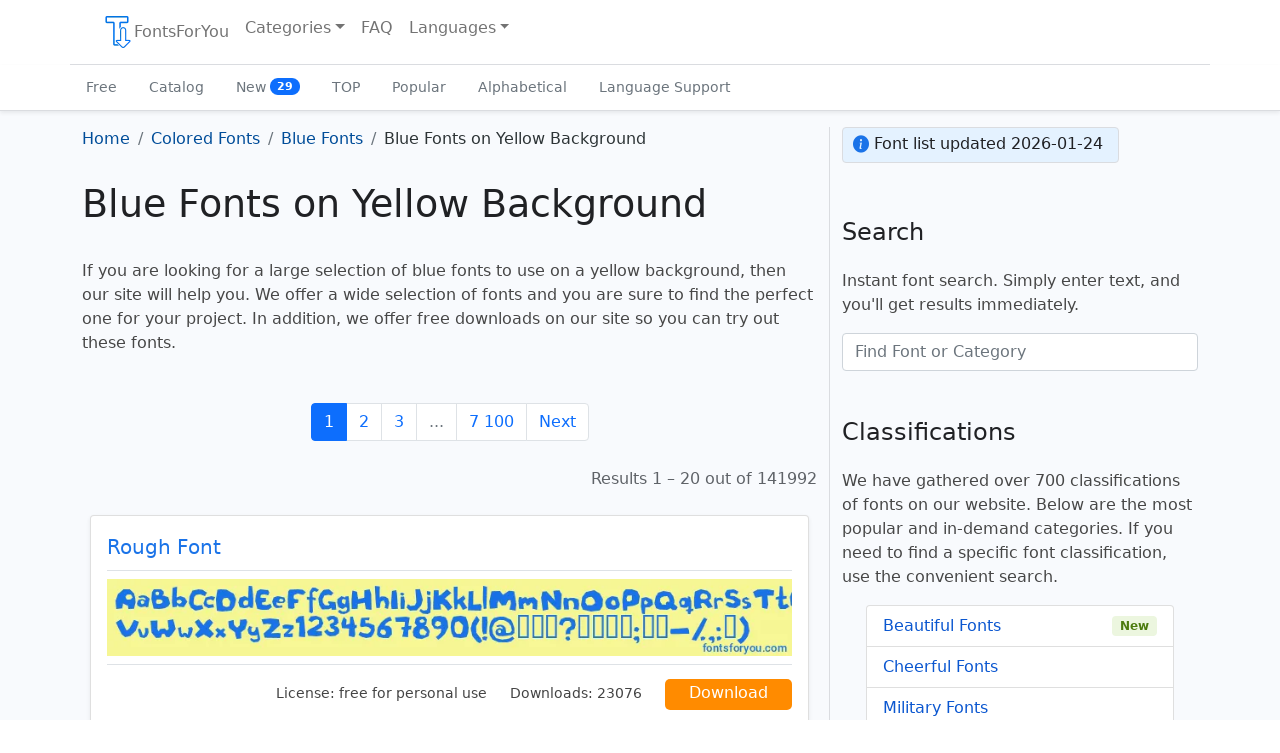

--- FILE ---
content_type: text/html; charset=UTF-8
request_url: https://fontsforyou.com/en/blue-fonts-on-yellow-background
body_size: 7116
content:

<!doctype html>
<html lang="en" dir="ltr">
    <head>
	<meta charset="utf-8">
	<meta name="viewport" content="width=device-width, initial-scale=1">

	<title>Blue Fonts on Yellow Background: Download, Online</title>
	<meta name="description" content="Find the perfect font for your project on the «Blue Fonts on Yellow Background» page from FontsForYou. We offer a wide selection of fonts for web design, graphic design, printing, and other purposes.">
	<meta name="keywords" content="blue fonts on yellow background, download blue fonts on yellow background, online blue fonts on yellow background, website, fontsforyou">

	<link rel="alternate" href="https://fontsforyou.com/en/blue-fonts-on-yellow-background" hreflang="en" />
	<link rel="alternate" href="https://fontsforyou.com/ru/blue-fonts-on-yellow-background" hreflang="ru" />
	<link rel="alternate" href="https://fontsforyou.com/de/blue-fonts-on-yellow-background" hreflang="de" />
	<link rel="alternate" href="https://fontsforyou.com/es/blue-fonts-on-yellow-background" hreflang="es" />
	<link rel="alternate" href="https://fontsforyou.com/fr/blue-fonts-on-yellow-background" hreflang="fr" />
	<link rel="alternate" href="https://fontsforyou.com/ja/blue-fonts-on-yellow-background" hreflang="ja" />
	<link rel="alternate" href="https://fontsforyou.com/pt/blue-fonts-on-yellow-background" hreflang="pt" />
	<link rel="alternate" href="https://fontsforyou.com/pl/blue-fonts-on-yellow-background" hreflang="pl" />
	<link rel="alternate" href="https://fontsforyou.com/fi/blue-fonts-on-yellow-background" hreflang="fi" />
	
	<link rel="canonical" href="https://fontsforyou.com/en/blue-fonts-on-yellow-background">

	<link rel="apple-touch-icon" sizes="180x180" href="https://fontsforyou.com/themes/bootstrap-5-1-0/img/favicons/apple-touch-icon.png">
	<link rel="icon" type="image/png" sizes="32x32" href="https://fontsforyou.com/themes/bootstrap-5-1-0/img/favicons/favicon-32x32.png">
	<link rel="icon" type="image/png" sizes="16x16" href="https://fontsforyou.com/themes/bootstrap-5-1-0/img/favicons/favicon-16x16.png">
	<link rel="manifest" href="https://fontsforyou.com/themes/bootstrap-5-1-0/img/favicons/site.webmanifest">
	<link rel="mask-icon" href="https://fontsforyou.com/themes/bootstrap-5-1-0/img/favicons/safari-pinned-tab.svg" color="#1a73e8">
	<link rel="icon" href="https://fontsforyou.com/themes/bootstrap-5-1-0/img/favicons/favicon.ico">
	<meta name="msapplication-TileColor" content="#ffffff">
	<meta name="theme-color" content="#ffffff">

	<link href="https://fontsforyou.com/themes/bootstrap-5-1-0/css/bootstrap.min.css" rel="stylesheet">
	<link href="https://fontsforyou.com/themes/bootstrap-5-1-0/css/style.css" rel="stylesheet">
	<link href="https://fontsforyou.com/themes/bootstrap-5-1-0/css/bootstrap-icons.css" rel="stylesheet">
	
	<meta property="og:title" content="Blue Fonts on Yellow Background">
	<meta property="og:description" content="Find the perfect font for your project on the «Blue Fonts on Yellow Background» page from FontsForYou. We offer a wide selection of fonts for web design, graphic design, printing, and other purposes.">
	<meta property="og:image" content="https://fontsforyou.com/themes/bootstrap-5-1-0/img/og-background.webp">
	<meta property="og:url" content="https://fontsforyou.com/en/blue-fonts-on-yellow-background">
	<meta property="og:type" content="website">
	<meta property="og:site_name" content="Download Fonts on FontsForYou">
		
	<meta name="google-site-verification" content="NvQOsEuYHVls1igDjLZuZn6vqgEc2KEvdwYZLnMZ7oM" />
	<meta name="yandex-verification" content="8e1ed5925ecf3c9b" />
	<meta name='wmail-verification' content='694ea6469fbaa00fa0051a50317784d6' />
	<meta name="msvalidate.01" content="ECF17FE2E1DF70D668D6791FB33B6F09" />

		    <!-- Google Adsense -->
	    <!--<script async src="https://pagead2.googlesyndication.com/pagead/js/adsbygoogle.js?client=ca-pub-4049460973188280"
     crossorigin="anonymous"></script>-->
            <script async src="https://pagead2.googlesyndication.com/pagead/js/adsbygoogle.js?client=ca-pub-2553597249989995"
     crossorigin="anonymous"></script>
	    </head>
    <body>
	<main>
	    <div class="container-fluid pb-3 px-0">
		<nav class="navbar navbar-expand-lg fixed-top navbar-light bg-light container" aria-label="Main navigation">
		    <div class="container-fluid">
			<button class="navbar-toggler p-1 border-0" type="button" id="navbarSideCollapse" aria-label="Toggle navigation">
			    <span class="navbar-toggler-icon"></span>
			</button>

			<div class="navbar-collapse offcanvas-collapse" id="navbars">
			    <ul class="navbar-nav me-auto mb-2 mb-lg-0">
				<li class="nav-item">
				    <a class="nav-link" href="https://fontsforyou.com"><img width="32" height="32" src="https://fontsforyou.com/themes/bootstrap-5-1-0/img/logo.webp" alt="Website Logo">FontsForYou</a>				</li>
				<li class="nav-item dropdown">
				    <a class="nav-link dropdown-toggle" href="#" id="dropdown" data-bs-toggle="dropdown" aria-expanded="false" title="Choose Font Category">Categories</a>
				    <ul class="dropdown-menu" aria-labelledby="dropdown">
					<li><a class="dropdown-item" href="https://fontsforyou.com/en/beautiful-fonts" title="Beautiful Fonts">Beautiful</a></li><li><a class="dropdown-item" href="https://fontsforyou.com/en/funky-fonts" title="Cheerful Fonts">Cheerful</a></li><li><a class="dropdown-item" href="https://fontsforyou.com/en/military-fonts" title="Military Fonts">Military</a></li><li><a class="dropdown-item" href="https://fontsforyou.com/en/designer-fonts" title="Designer Fonts">Designer</a></li><li><a class="dropdown-item" href="https://fontsforyou.com/en/famous-fonts" title="Famous Fonts">Famous</a></li><li><a class="dropdown-item" href="https://fontsforyou.com/en/cool-fonts" title="Cool Fonts">Cool</a></li><li><a class="dropdown-item" href="https://fontsforyou.com/en/fancy-fonts" title="Unusual Fonts">Unusual</a></li><li><a class="dropdown-item" href="https://fontsforyou.com/en/regular-fonts" title="Regular Fonts">Regular</a></li><li><a class="dropdown-item" href="https://fontsforyou.com/en/basic-fonts" title="Basic Fonts">Basic</a></li><li><a class="dropdown-item" href="https://fontsforyou.com/en/print-fonts" title="Print Fonts">Print</a></li><li><a class="dropdown-item" href="https://fontsforyou.com/en/holiday-fonts" title="Festive Fonts">Festive</a></li><li><a class="dropdown-item" href="https://fontsforyou.com/en/various-fonts" title="Various Fonts">Various</a></li><li><a class="dropdown-item" href="https://fontsforyou.com/en/drawn-fonts" title="Hand-drawn Fonts">Hand-drawn</a></li><li><a class="dropdown-item" href="https://fontsforyou.com/en/handwritten-fonts" title="Handwritten Fonts">Handwritten</a></li><li><a class="dropdown-item" href="https://fontsforyou.com/en/modern-fonts" title="Modern Fonts">Modern</a></li><li><a class="dropdown-item" href="https://fontsforyou.com/en/sports-fonts" title="Sports Fonts">Sports</a></li><li><a class="dropdown-item" href="https://fontsforyou.com/en/old-fonts" title="Old Fonts">Old</a></li><li><a class="dropdown-item" href="https://fontsforyou.com/en/futuristic-fonts" title="Futuristic Fonts">Futuristic</a></li><li><a class="dropdown-item" href="https://fontsforyou.com/en/artistic-fonts" title="Artistic Fonts">Artistic</a></li><li><a class="dropdown-item" href="https://fontsforyou.com/en/digital-fonts" title="Digital Fonts">Digital</a></li><li><a class="dropdown-item" href="https://fontsforyou.com/en/fonts-icons" title="Icon Fonts">Icons</a></li><li><a class="dropdown-item" href="https://fontsforyou.com/en/fonts-for-text" title="Text Fonts">For Text</a></li><li><a class="dropdown-item" href="https://fontsforyou.com/en/fonts-for-phones" title="Fonts for Phones">For Phones</a></li><li><a class="dropdown-item" href="https://fontsforyou.com/en/fonts-for-numbers" title="Fonts for Numbers and Digits">For Numbers and Digits</a></li><li><a class="dropdown-item" href="https://fontsforyou.com/en/fonts-for-programs-applications-os" title="Fonts for Programs, Applications, and Operating Systems">For Programs, Applications, and Operating Systems</a></li><li><a class="dropdown-item" href="https://fontsforyou.com/en/specific-fonts" title="Specific Fonts">Specific</a></li><li><a class="dropdown-item" href="https://fontsforyou.com/en/fonts-by-materials" title="Material Fonts">Material</a></li><li><a class="dropdown-item" href="https://fontsforyou.com/en/fonts-by-shape" title="Font Styles">Styles</a></li><li><a class="dropdown-item" href="https://fontsforyou.com/en/religious-fonts" title="Religious Fonts">Religious</a></li><li><a class="dropdown-item" href="https://fontsforyou.com/en/love-fonts" title="Love Fonts">Love</a></li><li><a class="dropdown-item" href="https://fontsforyou.com/en/national-fonts" title="National Fonts">National</a></li><li><a class="dropdown-item" href="https://fontsforyou.com/en/colored-fonts" title="Colored Fonts">Colored</a></li>				    </ul>
				</li>
				<li class="nav-item">
				    <a class="nav-link" href="https://fontsforyou.com/en/faq">FAQ</a>				</li>
				    				<li class="nav-item dropdown">
    				    <a class="nav-link dropdown-toggle" href="#" id="dropdown-languages" data-bs-toggle="dropdown" aria-expanded="false" title="Choose Website Language Version">Languages</a>
    				    <ul class="dropdown-menu" aria-labelledby="dropdown-languages">
					    <li><span class="dropdown-item active">English</span></li><li><a class="dropdown-item" href="https://fontsforyou.com/ru/blue-fonts-on-yellow-background" title="Русский">Русский</a></li><li><a class="dropdown-item" href="https://fontsforyou.com/de/blue-fonts-on-yellow-background" title="Deutsche">Deutsche</a></li><li><a class="dropdown-item" href="https://fontsforyou.com/es/blue-fonts-on-yellow-background" title="Español">Español</a></li><li><a class="dropdown-item" href="https://fontsforyou.com/fr/blue-fonts-on-yellow-background" title="Français">Français</a></li><li><a class="dropdown-item" href="https://fontsforyou.com/ja/blue-fonts-on-yellow-background" title="日本人">日本人</a></li><li><a class="dropdown-item" href="https://fontsforyou.com/pt/blue-fonts-on-yellow-background" title="Português">Português</a></li><li><a class="dropdown-item" href="https://fontsforyou.com/pl/blue-fonts-on-yellow-background" title="Polskie">Polskie</a></li><li><a class="dropdown-item" href="https://fontsforyou.com/fi/blue-fonts-on-yellow-background" title="Suomi">Suomi</a></li>    				    </ul>
    				</li>
				 			    </ul>
			</div>
		    </div>
		</nav>

		<div class="nav-scroller bg-light shadow-sm">
		    <nav class="nav container" aria-label="Secondary navigation">
			<a class="nav-link" aria-current="page" href="https://fontsforyou.com/en/free-fonts" title="Free Fonts">Free</a>
			<a class="nav-link" href="https://fontsforyou.com/en/fonts" title="Font Catalog">Catalog</a>
			<a class="nav-link" href="https://fontsforyou.com/en/new-fonts" title="New Fonts">New			    <span class="badge text-bg-light bg-primary rounded-pill align-text-bottom">29</span>
			</a>
			<a class="nav-link" href="https://fontsforyou.com/en/top-fonts" title="TOP Fonts">TOP</a>
			<a class="nav-link" href="https://fontsforyou.com/en/popular-fonts" title="Popular Fonts">Popular</a>
			<a class="nav-link" href="https://fontsforyou.com/en/fonts-in-alphabetical-order" title="Fonts in Alphabetical Order">Alphabetical</a>
			<a class="nav-link" href="https://fontsforyou.com/en/fonts-for-different-languages" title="Fonts with Language Support">Language Support</a>
		    </nav>
		</div>	
	    </div><div class="container category">
    <div class="row">
	<div class="col-lg-8">
	    <nav aria-label="breadcrumb"><ol class="breadcrumb" itemscope itemtype="https://schema.org/BreadcrumbList"><li class="breadcrumb-item" itemprop="itemListElement" itemscope itemtype="https://schema.org/ListItem"><a href="https://fontsforyou.com" title="Go to homepage" itemprop="item"><span itemprop="name">Home</span><meta itemprop="position" content="0"></a></li><li class="breadcrumb-item" itemprop="itemListElement" itemscope itemtype="https://schema.org/ListItem"><a href="https://fontsforyou.com/en/colored-fonts" title="Colored Fonts" itemprop="item"><span itemprop="name">Colored Fonts</span><meta itemprop="position" content="1"></a></li><li class="breadcrumb-item" itemprop="itemListElement" itemscope itemtype="https://schema.org/ListItem"><a href="https://fontsforyou.com/en/colored-fonts/blue-fonts" title="Blue Fonts" itemprop="item"><span itemprop="name">Blue Fonts</span><meta itemprop="position" content="2"></a></li><li class="breadcrumb-item active" aria-current="page">Blue Fonts on Yellow Background</li></ol></nav><h1>Blue Fonts on Yellow Background</h1><p>If you are looking for a large selection of blue fonts to use on a yellow background, then our site will help you. We offer a wide selection of fonts and you are sure to find the perfect one for your project. In addition, we offer free downloads on our site so you can try out these fonts.</p><div class="col ads"></div><nav aria-label="..."><ul class="pagination justify-content-md-center mt-5"><li class="page-item active" aria-current="page"><span class="page-link">1</span></li><li class="page-item"><a class="page-link" href="https://fontsforyou.com/en/blue-fonts-on-yellow-background/page-2" title="Go to page 2">2</a></li><li class="page-item"><a class="page-link" href="https://fontsforyou.com/en/blue-fonts-on-yellow-background/page-3" title="Go to page 3">3</a></li><li class="page-item disabled"><span class="page-link">...</span></li><li class="page-item"><a class="page-link" href="https://fontsforyou.com/en/blue-fonts-on-yellow-background/page-7100" title="Go to page 7 100">7 100</a></li><li class="page-item"><a class="page-link" href="https://fontsforyou.com/en/blue-fonts-on-yellow-background/page-2" title="Go to next page">Next</a></li></ul></nav><div class="showing-results">Results 1 – 20 out of 141992</div><div class="my-4 p-3 mx-2 rounded shadow-sm text-start card2"><p class="pb-2 mb-0 border-bottom"><a class="pb-2 fs-5 mb-0" href="https://fontsforyou.com/en/fonts/3010-rough.font" title="More about Rough Font">Rough Font</a></p><div class="d-flex text-body-secondary pt-2 border-bottom pb-2"><a href="https://fontsforyou.com/en/fonts/3010-rough.font" title="More about Rough Font"><img class="img-fluid" width="821" height="87" loading="lazy" src="https://fontsforyou.com/images/3010-rough-font-image-desktop-colors-blue-yellow-text-alphabet.webp" alt="Rough Font – Blue Fonts on Yellow Background" title="More about Rough Font"></a></div><div class="d-block text-end mt-2"><ul class="list-inline mb-0"><li class="list-inline-item my-2"><span>License:</span> free for personal use</small></li><li class="list-inline-item my-2"><span>Downloads:</span> 23076</li><li class="list-inline-item my-2"><a class="ml-4 px-4 pt-1 pb-2 button-download" href="https://fontsforyou.com/downloads/3010-rough" class="btn btn-sm download" title="Download Rough Font">Download</a></li></ul></div></div><div class="my-4 p-3 mx-2 rounded shadow-sm text-start card2"><p class="pb-2 mb-0 border-bottom"><a class="pb-2 fs-5 mb-0" href="https://fontsforyou.com/en/fonts/32440-mindlessbruteposter.font" title="More about Mindlessbruteposter Font">Mindlessbruteposter Font</a></p><div class="d-flex text-body-secondary pt-2 border-bottom pb-2"><a href="https://fontsforyou.com/en/fonts/32440-mindlessbruteposter.font" title="More about Mindlessbruteposter Font"><img class="img-fluid" width="821" height="87" loading="lazy" src="https://fontsforyou.com/images/32440-mindlessbruteposter-font-image-desktop-colors-blue-yellow-text-alphabet.webp" alt="Mindlessbruteposter Font – Blue Fonts on Yellow Background" title="More about Mindlessbruteposter Font"></a></div><div class="d-block text-end mt-2"><ul class="list-inline mb-0"><li class="list-inline-item my-2"><span>License:</span> free for personal use</small></li><li class="list-inline-item my-2"><span>Downloads:</span> 4252</li><li class="list-inline-item my-2"><a class="ml-4 px-4 pt-1 pb-2 button-download" href="https://fontsforyou.com/downloads/32440-mindlessbruteposter" class="btn btn-sm download" title="Download Mindlessbruteposter Font">Download</a></li></ul></div></div><div class="my-4 p-3 mx-2 rounded shadow-sm text-start card2"><p class="pb-2 mb-0 border-bottom"><a class="pb-2 fs-5 mb-0" href="https://fontsforyou.com/en/fonts/135172-my-yellow-car--.font" title="More about My Yellow Car   Font">My Yellow Car   Font</a></p><div class="d-flex text-body-secondary pt-2 border-bottom pb-2"><a href="https://fontsforyou.com/en/fonts/135172-my-yellow-car--.font" title="More about My Yellow Car   Font"><img class="img-fluid" width="821" height="87" loading="lazy" src="https://fontsforyou.com/images/135172-my-yellow-car---font-image-desktop-colors-blue-yellow-text-alphabet.webp" alt="My Yellow Car   Font – Blue Fonts on Yellow Background" title="More about My Yellow Car   Font"></a></div><div class="d-block text-end mt-2"><ul class="list-inline mb-0"><li class="list-inline-item my-2"><span>License:</span> free for personal use</small></li><li class="list-inline-item my-2"><span>Downloads:</span> 49693</li><li class="list-inline-item my-2"><a class="ml-4 px-4 pt-1 pb-2 button-download" href="https://fontsforyou.com/downloads/135172-my-yellow-car--" class="btn btn-sm download" title="Download My Yellow Car   Font">Download</a></li></ul></div></div><div class="my-4 p-3 mx-2 rounded shadow-sm text-start card2"><p class="pb-2 mb-0 border-bottom"><a class="pb-2 fs-5 mb-0" href="https://fontsforyou.com/en/fonts/119915-ariana-violeta.font" title="More about Ariana Violeta Font">Ariana Violeta Font</a></p><div class="d-flex text-body-secondary pt-2 border-bottom pb-2"><a href="https://fontsforyou.com/en/fonts/119915-ariana-violeta.font" title="More about Ariana Violeta Font"><img class="img-fluid" width="821" height="87" loading="lazy" src="https://fontsforyou.com/images/119915-ariana-violeta-font-image-desktop-colors-blue-yellow-text-alphabet.webp" alt="Ariana Violeta Font – Blue Fonts on Yellow Background" title="More about Ariana Violeta Font"></a></div><div class="d-block text-end mt-2"><ul class="list-inline mb-0"><li class="list-inline-item my-2"><span>License:</span> free for personal use</small></li><li class="list-inline-item my-2"><span>Downloads:</span> 18970</li><li class="list-inline-item my-2"><a class="ml-4 px-4 pt-1 pb-2 button-download" href="https://fontsforyou.com/downloads/119915-ariana-violeta" class="btn btn-sm download" title="Download Ariana Violeta Font">Download</a></li></ul></div></div><div class="my-4 p-3 mx-2 rounded shadow-sm text-start card2"><p class="pb-2 mb-0 border-bottom"><a class="pb-2 fs-5 mb-0" href="https://fontsforyou.com/en/fonts/96670-genotyrh.font" title="More about Genotyrh Font">Genotyrh Font</a></p><div class="d-flex text-body-secondary pt-2 border-bottom pb-2"><a href="https://fontsforyou.com/en/fonts/96670-genotyrh.font" title="More about Genotyrh Font"><img class="img-fluid" width="821" height="87" loading="lazy" src="https://fontsforyou.com/images/96670-genotyrh-font-image-desktop-colors-blue-yellow-text-alphabet.webp" alt="Genotyrh Font – Blue Fonts on Yellow Background" title="More about Genotyrh Font"></a></div><div class="d-block text-end mt-2"><ul class="list-inline mb-0"><li class="list-inline-item my-2"><span>License:</span> free for personal use</small></li><li class="list-inline-item my-2"><span>Downloads:</span> 14545</li><li class="list-inline-item my-2"><a class="ml-4 px-4 pt-1 pb-2 button-download" href="https://fontsforyou.com/downloads/96670-genotyrh" class="btn btn-sm download" title="Download Genotyrh Font">Download</a></li></ul></div></div><div class="my-4 p-3 mx-2 rounded shadow-sm text-start card2"><p class="pb-2 mb-0 border-bottom"><a class="pb-2 fs-5 mb-0" href="https://fontsforyou.com/en/fonts/107505-stanberry.font" title="More about Stanberry Font">Stanberry Font</a></p><div class="d-flex text-body-secondary pt-2 border-bottom pb-2"><a href="https://fontsforyou.com/en/fonts/107505-stanberry.font" title="More about Stanberry Font"><img class="img-fluid" width="821" height="87" loading="lazy" src="https://fontsforyou.com/images/107505-stanberry-font-image-desktop-colors-blue-yellow-text-alphabet.webp" alt="Stanberry Font – Blue Fonts on Yellow Background" title="More about Stanberry Font"></a></div><div class="d-block text-end mt-2"><ul class="list-inline mb-0"><li class="list-inline-item my-2"><span>License:</span> free for personal use</small></li><li class="list-inline-item my-2"><span>Downloads:</span> 5485</li><li class="list-inline-item my-2"><a class="ml-4 px-4 pt-1 pb-2 button-download" href="https://fontsforyou.com/downloads/107505-stanberry" class="btn btn-sm download" title="Download Stanberry Font">Download</a></li></ul></div></div><div class="my-4 p-3 mx-2 rounded shadow-sm text-start card2"><p class="pb-2 mb-0 border-bottom"><a class="pb-2 fs-5 mb-0" href="https://fontsforyou.com/en/fonts/43007-eanbwrp36xtt.font" title="More about Eanbwrp36xtt Font">Eanbwrp36xtt Font</a></p><div class="d-flex text-body-secondary pt-2 border-bottom pb-2"><a href="https://fontsforyou.com/en/fonts/43007-eanbwrp36xtt.font" title="More about Eanbwrp36xtt Font"><img class="img-fluid" width="821" height="87" loading="lazy" src="https://fontsforyou.com/images/43007-eanbwrp36xtt-font-image-desktop-colors-blue-yellow-text-alphabet.webp" alt="Eanbwrp36xtt Font – Blue Fonts on Yellow Background" title="More about Eanbwrp36xtt Font"></a></div><div class="d-block text-end mt-2"><ul class="list-inline mb-0"><li class="list-inline-item my-2"><span>License:</span> free for personal use</small></li><li class="list-inline-item my-2"><span>Downloads:</span> 24777</li><li class="list-inline-item my-2"><a class="ml-4 px-4 pt-1 pb-2 button-download" href="https://fontsforyou.com/downloads/43007-eanbwrp36xtt" class="btn btn-sm download" title="Download Eanbwrp36xtt Font">Download</a></li></ul></div></div><div class="my-4 p-3 mx-2 rounded shadow-sm text-start card2"><p class="pb-2 mb-0 border-bottom"><a class="pb-2 fs-5 mb-0" href="https://fontsforyou.com/en/fonts/86321-vtksreversooptionb.font" title="More about VtksReversoOptionB Font">VtksReversoOptionB Font</a></p><div class="d-flex text-body-secondary pt-2 border-bottom pb-2"><a href="https://fontsforyou.com/en/fonts/86321-vtksreversooptionb.font" title="More about VtksReversoOptionB Font"><img class="img-fluid" width="821" height="87" loading="lazy" src="https://fontsforyou.com/images/86321-vtksreversooptionb-font-image-desktop-colors-blue-yellow-text-alphabet.webp" alt="VtksReversoOptionB Font – Blue Fonts on Yellow Background" title="More about VtksReversoOptionB Font"></a></div><div class="d-block text-end mt-2"><ul class="list-inline mb-0"><li class="list-inline-item my-2"><span>License:</span> free for personal use</small></li><li class="list-inline-item my-2"><span>Downloads:</span> 15357</li><li class="list-inline-item my-2"><a class="ml-4 px-4 pt-1 pb-2 button-download" href="https://fontsforyou.com/downloads/86321-vtksreversooptionb" class="btn btn-sm download" title="Download VtksReversoOptionB Font">Download</a></li></ul></div></div><div class="my-4 p-3 mx-2 rounded shadow-sm text-start card2"><p class="pb-2 mb-0 border-bottom"><a class="pb-2 fs-5 mb-0" href="https://fontsforyou.com/en/fonts/10925-lietzblockdemo.font" title="More about Lietzblockdemo Font">Lietzblockdemo Font</a></p><div class="d-flex text-body-secondary pt-2 border-bottom pb-2"><a href="https://fontsforyou.com/en/fonts/10925-lietzblockdemo.font" title="More about Lietzblockdemo Font"><img class="img-fluid" width="821" height="87" loading="lazy" src="https://fontsforyou.com/images/10925-lietzblockdemo-font-image-desktop-colors-blue-yellow-text-alphabet.webp" alt="Lietzblockdemo Font – Blue Fonts on Yellow Background" title="More about Lietzblockdemo Font"></a></div><div class="d-block text-end mt-2"><ul class="list-inline mb-0"><li class="list-inline-item my-2"><span>License:</span> free for personal use</small></li><li class="list-inline-item my-2"><span>Downloads:</span> 382</li><li class="list-inline-item my-2"><a class="ml-4 px-4 pt-1 pb-2 button-download" href="https://fontsforyou.com/downloads/10925-lietzblockdemo" class="btn btn-sm download" title="Download Lietzblockdemo Font">Download</a></li></ul></div></div><div class="my-4 p-3 mx-2 rounded shadow-sm text-start card2"><p class="pb-2 mb-0 border-bottom"><a class="pb-2 fs-5 mb-0" href="https://fontsforyou.com/en/fonts/48891-dabomb.font" title="More about Dabomb Font">Dabomb Font</a></p><div class="d-flex text-body-secondary pt-2 border-bottom pb-2"><a href="https://fontsforyou.com/en/fonts/48891-dabomb.font" title="More about Dabomb Font"><img class="img-fluid" width="821" height="87" loading="lazy" src="https://fontsforyou.com/images/48891-dabomb-font-image-desktop-colors-blue-yellow-text-alphabet.webp" alt="Dabomb Font – Blue Fonts on Yellow Background" title="More about Dabomb Font"></a></div><div class="d-block text-end mt-2"><ul class="list-inline mb-0"><li class="list-inline-item my-2"><span>License:</span> free for personal use</small></li><li class="list-inline-item my-2"><span>Downloads:</span> 11972</li><li class="list-inline-item my-2"><a class="ml-4 px-4 pt-1 pb-2 button-download" href="https://fontsforyou.com/downloads/48891-dabomb" class="btn btn-sm download" title="Download Dabomb Font">Download</a></li></ul></div></div><div class="my-4 p-3 mx-2 rounded shadow-sm text-start card2"><p class="pb-2 mb-0 border-bottom"><a class="pb-2 fs-5 mb-0" href="https://fontsforyou.com/en/fonts/89731-wcsoldoutbbta.font" title="More about WcSoldOutBBta Font">WcSoldOutBBta Font</a></p><div class="d-flex text-body-secondary pt-2 border-bottom pb-2"><a href="https://fontsforyou.com/en/fonts/89731-wcsoldoutbbta.font" title="More about WcSoldOutBBta Font"><img class="img-fluid" width="821" height="87" loading="lazy" src="https://fontsforyou.com/images/89731-wcsoldoutbbta-font-image-desktop-colors-blue-yellow-text-alphabet.webp" alt="WcSoldOutBBta Font – Blue Fonts on Yellow Background" title="More about WcSoldOutBBta Font"></a></div><div class="d-block text-end mt-2"><ul class="list-inline mb-0"><li class="list-inline-item my-2"><span>License:</span> free for personal use</small></li><li class="list-inline-item my-2"><span>Downloads:</span> 5251</li><li class="list-inline-item my-2"><a class="ml-4 px-4 pt-1 pb-2 button-download" href="https://fontsforyou.com/downloads/89731-wcsoldoutbbta" class="btn btn-sm download" title="Download WcSoldOutBBta Font">Download</a></li></ul></div></div><div class="my-4 p-3 mx-2 rounded shadow-sm text-start card2"><p class="pb-2 mb-0 border-bottom"><a class="pb-2 fs-5 mb-0" href="https://fontsforyou.com/en/fonts/50197-kshand.font" title="More about KsHand Font">KsHand Font</a></p><div class="d-flex text-body-secondary pt-2 border-bottom pb-2"><a href="https://fontsforyou.com/en/fonts/50197-kshand.font" title="More about KsHand Font"><img class="img-fluid" width="821" height="87" loading="lazy" src="https://fontsforyou.com/images/50197-kshand-font-image-desktop-colors-blue-yellow-text-alphabet.webp" alt="KsHand Font – Blue Fonts on Yellow Background" title="More about KsHand Font"></a></div><div class="d-block text-end mt-2"><ul class="list-inline mb-0"><li class="list-inline-item my-2"><span>License:</span> free for personal use</small></li><li class="list-inline-item my-2"><span>Downloads:</span> 41192</li><li class="list-inline-item my-2"><a class="ml-4 px-4 pt-1 pb-2 button-download" href="https://fontsforyou.com/downloads/50197-kshand" class="btn btn-sm download" title="Download KsHand Font">Download</a></li></ul></div></div><div class="my-4 p-3 mx-2 rounded shadow-sm text-start card2"><p class="pb-2 mb-0 border-bottom"><a class="pb-2 fs-5 mb-0" href="https://fontsforyou.com/en/fonts/55961-sketch.font" title="More about Sketch Font">Sketch Font</a></p><div class="d-flex text-body-secondary pt-2 border-bottom pb-2"><a href="https://fontsforyou.com/en/fonts/55961-sketch.font" title="More about Sketch Font"><img class="img-fluid" width="821" height="87" loading="lazy" src="https://fontsforyou.com/images/55961-sketch-font-image-desktop-colors-blue-yellow-text-alphabet.webp" alt="Sketch Font – Blue Fonts on Yellow Background" title="More about Sketch Font"></a></div><div class="d-block text-end mt-2"><ul class="list-inline mb-0"><li class="list-inline-item my-2"><span>License:</span> free for personal use</small></li><li class="list-inline-item my-2"><span>Downloads:</span> 12459</li><li class="list-inline-item my-2"><a class="ml-4 px-4 pt-1 pb-2 button-download" href="https://fontsforyou.com/downloads/55961-sketch" class="btn btn-sm download" title="Download Sketch Font">Download</a></li></ul></div></div><div class="my-4 p-3 mx-2 rounded shadow-sm text-start card2"><p class="pb-2 mb-0 border-bottom"><a class="pb-2 fs-5 mb-0" href="https://fontsforyou.com/en/fonts/118029-vtksurbantimesuper3d.font" title="More about VtksUrbanTimeSuper3D Font">VtksUrbanTimeSuper3D Font</a></p><div class="d-flex text-body-secondary pt-2 border-bottom pb-2"><a href="https://fontsforyou.com/en/fonts/118029-vtksurbantimesuper3d.font" title="More about VtksUrbanTimeSuper3D Font"><img class="img-fluid" width="821" height="87" loading="lazy" src="https://fontsforyou.com/images/118029-vtksurbantimesuper3d-font-image-desktop-colors-blue-yellow-text-alphabet.webp" alt="VtksUrbanTimeSuper3D Font – Blue Fonts on Yellow Background" title="More about VtksUrbanTimeSuper3D Font"></a></div><div class="d-block text-end mt-2"><ul class="list-inline mb-0"><li class="list-inline-item my-2"><span>License:</span> free for personal use</small></li><li class="list-inline-item my-2"><span>Downloads:</span> 29510</li><li class="list-inline-item my-2"><a class="ml-4 px-4 pt-1 pb-2 button-download" href="https://fontsforyou.com/downloads/118029-vtksurbantimesuper3d" class="btn btn-sm download" title="Download VtksUrbanTimeSuper3D Font">Download</a></li></ul></div></div><div class="my-4 p-3 mx-2 rounded shadow-sm text-start card2"><p class="pb-2 mb-0 border-bottom"><a class="pb-2 fs-5 mb-0" href="https://fontsforyou.com/en/fonts/84572-mufferawrgbolditalic.font" title="More about MufferawrgBolditalic Font">MufferawrgBolditalic Font</a></p><div class="d-flex text-body-secondary pt-2 border-bottom pb-2"><a href="https://fontsforyou.com/en/fonts/84572-mufferawrgbolditalic.font" title="More about MufferawrgBolditalic Font"><img class="img-fluid" width="821" height="87" loading="lazy" src="https://fontsforyou.com/images/84572-mufferawrgbolditalic-font-image-desktop-colors-blue-yellow-text-alphabet.webp" alt="MufferawrgBolditalic Font – Blue Fonts on Yellow Background" title="More about MufferawrgBolditalic Font"></a></div><div class="d-block text-end mt-2"><ul class="list-inline mb-0"><li class="list-inline-item my-2"><span>License:</span> free for personal use</small></li><li class="list-inline-item my-2"><span>Downloads:</span> 1062</li><li class="list-inline-item my-2"><a class="ml-4 px-4 pt-1 pb-2 button-download" href="https://fontsforyou.com/downloads/84572-mufferawrgbolditalic" class="btn btn-sm download" title="Download MufferawrgBolditalic Font">Download</a></li></ul></div></div><div class="my-4 p-3 mx-2 rounded shadow-sm text-start card2"><p class="pb-2 mb-0 border-bottom"><a class="pb-2 fs-5 mb-0" href="https://fontsforyou.com/en/fonts/48095-dklarkstongues.font" title="More about DkLarksTongues Font">DkLarksTongues Font</a></p><div class="d-flex text-body-secondary pt-2 border-bottom pb-2"><a href="https://fontsforyou.com/en/fonts/48095-dklarkstongues.font" title="More about DkLarksTongues Font"><img class="img-fluid" width="821" height="87" loading="lazy" src="https://fontsforyou.com/images/48095-dklarkstongues-font-image-desktop-colors-blue-yellow-text-alphabet.webp" alt="DkLarksTongues Font – Blue Fonts on Yellow Background" title="More about DkLarksTongues Font"></a></div><div class="d-block text-end mt-2"><ul class="list-inline mb-0"><li class="list-inline-item my-2"><span>License:</span> free for personal use</small></li><li class="list-inline-item my-2"><span>Downloads:</span> 46392</li><li class="list-inline-item my-2"><a class="ml-4 px-4 pt-1 pb-2 button-download" href="https://fontsforyou.com/downloads/48095-dklarkstongues" class="btn btn-sm download" title="Download DkLarksTongues Font">Download</a></li></ul></div></div><div class="my-4 p-3 mx-2 rounded shadow-sm text-start card2"><p class="pb-2 mb-0 border-bottom"><a class="pb-2 fs-5 mb-0" href="https://fontsforyou.com/en/fonts/106951-worldnet.font" title="More about Worldnet Font">Worldnet Font</a></p><div class="d-flex text-body-secondary pt-2 border-bottom pb-2"><a href="https://fontsforyou.com/en/fonts/106951-worldnet.font" title="More about Worldnet Font"><img class="img-fluid" width="821" height="87" loading="lazy" src="https://fontsforyou.com/images/106951-worldnet-font-image-desktop-colors-blue-yellow-text-alphabet.webp" alt="Worldnet Font – Blue Fonts on Yellow Background" title="More about Worldnet Font"></a></div><div class="d-block text-end mt-2"><ul class="list-inline mb-0"><li class="list-inline-item my-2"><span>License:</span> free for personal use</small></li><li class="list-inline-item my-2"><span>Downloads:</span> 1367</li><li class="list-inline-item my-2"><a class="ml-4 px-4 pt-1 pb-2 button-download" href="https://fontsforyou.com/downloads/106951-worldnet" class="btn btn-sm download" title="Download Worldnet Font">Download</a></li></ul></div></div><div class="my-4 p-3 mx-2 rounded shadow-sm text-start card2"><p class="pb-2 mb-0 border-bottom"><a class="pb-2 fs-5 mb-0" href="https://fontsforyou.com/en/fonts/138274-realpolitik3dital.font" title="More about realpolitik3dital Font">realpolitik3dital Font</a></p><div class="d-flex text-body-secondary pt-2 border-bottom pb-2"><a href="https://fontsforyou.com/en/fonts/138274-realpolitik3dital.font" title="More about realpolitik3dital Font"><img class="img-fluid" width="821" height="87" loading="lazy" src="https://fontsforyou.com/images/138274-realpolitik3dital-font-image-desktop-colors-blue-yellow-text-alphabet.webp" alt="realpolitik3dital Font – Blue Fonts on Yellow Background" title="More about realpolitik3dital Font"></a></div><div class="d-block text-end mt-2"><ul class="list-inline mb-0"><li class="list-inline-item my-2"><span>License:</span> free for personal use</small></li><li class="list-inline-item my-2"><span>Downloads:</span> 9038</li><li class="list-inline-item my-2"><a class="ml-4 px-4 pt-1 pb-2 button-download" href="https://fontsforyou.com/downloads/138274-realpolitik3dital" class="btn btn-sm download" title="Download realpolitik3dital Font">Download</a></li></ul></div></div><div class="my-4 p-3 mx-2 rounded shadow-sm text-start card2"><p class="pb-2 mb-0 border-bottom"><a class="pb-2 fs-5 mb-0" href="https://fontsforyou.com/en/fonts/14458-thisismytown2.font" title="More about ThisIsMyTown2 Font">ThisIsMyTown2 Font</a></p><div class="d-flex text-body-secondary pt-2 border-bottom pb-2"><a href="https://fontsforyou.com/en/fonts/14458-thisismytown2.font" title="More about ThisIsMyTown2 Font"><img class="img-fluid" width="821" height="87" loading="lazy" src="https://fontsforyou.com/images/14458-thisismytown2-font-image-desktop-colors-blue-yellow-text-alphabet.webp" alt="ThisIsMyTown2 Font – Blue Fonts on Yellow Background" title="More about ThisIsMyTown2 Font"></a></div><div class="d-block text-end mt-2"><ul class="list-inline mb-0"><li class="list-inline-item my-2"><span>License:</span> free for personal use</small></li><li class="list-inline-item my-2"><span>Downloads:</span> 5562</li><li class="list-inline-item my-2"><a class="ml-4 px-4 pt-1 pb-2 button-download" href="https://fontsforyou.com/downloads/14458-thisismytown2" class="btn btn-sm download" title="Download ThisIsMyTown2 Font">Download</a></li></ul></div></div><div class="my-4 p-3 mx-2 rounded shadow-sm text-start card2"><p class="pb-2 mb-0 border-bottom"><a class="pb-2 fs-5 mb-0" href="https://fontsforyou.com/en/fonts/4868-tahomabold.font" title="More about TahomaBold Font">TahomaBold Font</a></p><div class="d-flex text-body-secondary pt-2 border-bottom pb-2"><a href="https://fontsforyou.com/en/fonts/4868-tahomabold.font" title="More about TahomaBold Font"><img class="img-fluid" width="821" height="87" loading="lazy" src="https://fontsforyou.com/images/4868-tahomabold-font-image-desktop-colors-blue-yellow-text-alphabet.webp" alt="TahomaBold Font – Blue Fonts on Yellow Background" title="More about TahomaBold Font"></a></div><div class="d-block text-end mt-2"><ul class="list-inline mb-0"><li class="list-inline-item my-2"><span>License:</span> free for personal use</small></li><li class="list-inline-item my-2"><span>Downloads:</span> 45061</li><li class="list-inline-item my-2"><a class="ml-4 px-4 pt-1 pb-2 button-download" href="https://fontsforyou.com/downloads/4868-tahomabold" class="btn btn-sm download" title="Download TahomaBold Font">Download</a></li></ul></div></div><nav aria-label="..."><ul class="pagination justify-content-md-center mt-5"><li class="page-item active" aria-current="page"><span class="page-link">1</span></li><li class="page-item"><a class="page-link" href="https://fontsforyou.com/en/blue-fonts-on-yellow-background/page-2" title="Go to page 2">2</a></li><li class="page-item"><a class="page-link" href="https://fontsforyou.com/en/blue-fonts-on-yellow-background/page-3" title="Go to page 3">3</a></li><li class="page-item disabled"><span class="page-link">...</span></li><li class="page-item"><a class="page-link" href="https://fontsforyou.com/en/blue-fonts-on-yellow-background/page-7100" title="Go to page 7 100">7 100</a></li><li class="page-item"><a class="page-link" href="https://fontsforyou.com/en/blue-fonts-on-yellow-background/page-2" title="Go to next page">Next</a></li></ul></nav>	</div>
	<div class="col-lg-4">
	    <div class="updated"><i class="bi bi-info-circle-fill"></i> Font list updated 2026-01-24</div><div class="col ads"></div>	    
	    <h2 class="fs-4">Search</h2>
	    <p>Instant font search. Simply enter text, and you'll get results immediately.</p>
	    <form class="mb-1 pb-2" action="search" method="post" name="form" onsubmit="return false;">
		<input name="search" id="search" type="text" class="form-control" placeholder="Find Font or Category">
		<input type="hidden" name="language" id="language" value="en">
	    </form>
	    <div id="resSearch"></div>
	    
	    <h2 class="fs-4">Classifications</h2>
	    <p>We have gathered over 700 classifications of fonts on our website. Below are the most popular and in-demand categories. If you need to find a specific font classification, use the convenient search.</p>
	    <ul class="list-group fs-6 mx-4 mb-5">
		<li class="list-group-item d-flex justify-content-between align-items-center"><a href="https://fontsforyou.com/en/beautiful-fonts" title="Beautiful Fonts">Beautiful Fonts</a> <span class="badge bg-success srounded-pill">New</span></li><li class="list-group-item d-flex justify-content-between align-items-center"><a href="https://fontsforyou.com/en/funky-fonts" title="Cheerful Fonts">Cheerful Fonts</a></li><li class="list-group-item d-flex justify-content-between align-items-center"><a href="https://fontsforyou.com/en/military-fonts" title="Military Fonts">Military Fonts</a></li><li class="list-group-item d-flex justify-content-between align-items-center"><a href="https://fontsforyou.com/en/designer-fonts" title="Designer Fonts">Designer Fonts</a></li><li class="list-group-item d-flex justify-content-between align-items-center"><a href="https://fontsforyou.com/en/famous-fonts" title="Famous Fonts">Famous Fonts</a> <span class="badge bg-success srounded-pill">New</span></li><li class="list-group-item d-flex justify-content-between align-items-center"><a href="https://fontsforyou.com/en/cool-fonts" title="Cool Fonts">Cool Fonts</a></li><li class="list-group-item d-flex justify-content-between align-items-center"><a href="https://fontsforyou.com/en/fancy-fonts" title="Unusual Fonts">Unusual Fonts</a></li><li class="list-group-item d-flex justify-content-between align-items-center"><a href="https://fontsforyou.com/en/regular-fonts" title="Regular Fonts">Regular Fonts</a> <span class="badge bg-success srounded-pill">New</span></li><li class="list-group-item d-flex justify-content-between align-items-center"><a href="https://fontsforyou.com/en/basic-fonts" title="Basic Fonts">Basic Fonts</a></li><li class="list-group-item d-flex justify-content-between align-items-center"><a href="https://fontsforyou.com/en/print-fonts" title="Print Fonts">Print Fonts</a></li><li class="list-group-item d-flex justify-content-between align-items-center"><a href="https://fontsforyou.com/en/holiday-fonts" title="Festive Fonts">Festive Fonts</a></li><li class="list-group-item d-flex justify-content-between align-items-center"><a href="https://fontsforyou.com/en/various-fonts" title="Various Fonts">Various Fonts</a></li><li class="list-group-item d-flex justify-content-between align-items-center"><a href="https://fontsforyou.com/en/drawn-fonts" title="Hand-drawn Fonts">Hand-drawn Fonts</a> <span class="badge bg-success srounded-pill">New</span></li><li class="list-group-item d-flex justify-content-between align-items-center"><a href="https://fontsforyou.com/en/handwritten-fonts" title="Handwritten Fonts">Handwritten Fonts</a></li><li class="list-group-item d-flex justify-content-between align-items-center"><a href="https://fontsforyou.com/en/modern-fonts" title="Modern Fonts">Modern Fonts</a></li><li class="list-group-item d-flex justify-content-between align-items-center"><a href="https://fontsforyou.com/en/sports-fonts" title="Sports Fonts">Sports Fonts</a> <span class="badge bg-success srounded-pill">New</span></li><li class="list-group-item d-flex justify-content-between align-items-center"><a href="https://fontsforyou.com/en/old-fonts" title="Old Fonts">Old Fonts</a></li><li class="list-group-item d-flex justify-content-between align-items-center"><a href="https://fontsforyou.com/en/futuristic-fonts" title="Futuristic Fonts">Futuristic Fonts</a></li><li class="list-group-item d-flex justify-content-between align-items-center"><a href="https://fontsforyou.com/en/artistic-fonts" title="Artistic Fonts">Artistic Fonts</a></li><li class="list-group-item d-flex justify-content-between align-items-center"><a href="https://fontsforyou.com/en/digital-fonts" title="Digital Fonts">Digital Fonts</a></li><li class="list-group-item d-flex justify-content-between align-items-center"><a href="https://fontsforyou.com/en/fonts-icons" title="Icon Fonts">Icon Fonts</a></li><li class="list-group-item d-flex justify-content-between align-items-center"><a href="https://fontsforyou.com/en/fonts-for-text" title="Text Fonts">Text Fonts</a> <span class="badge bg-success srounded-pill">New</span></li><li class="list-group-item d-flex justify-content-between align-items-center"><a href="https://fontsforyou.com/en/fonts-for-phones" title="Fonts for Phones">Fonts for Phones</a></li><li class="list-group-item d-flex justify-content-between align-items-center"><a href="https://fontsforyou.com/en/fonts-for-numbers" title="Fonts for Numbers and Digits">Fonts for Numbers and Digits</a></li><li class="list-group-item d-flex justify-content-between align-items-center"><a href="https://fontsforyou.com/en/fonts-for-programs-applications-os" title="Fonts for Programs, Applications, and Operating Systems">Fonts for Programs, Applications, and Operating Systems</a></li><li class="list-group-item d-flex justify-content-between align-items-center"><a href="https://fontsforyou.com/en/specific-fonts" title="Specific Fonts">Specific Fonts</a></li><li class="list-group-item d-flex justify-content-between align-items-center"><a href="https://fontsforyou.com/en/fonts-by-materials" title="Material Fonts">Material Fonts</a> <span class="badge bg-success srounded-pill">New</span></li><li class="list-group-item d-flex justify-content-between align-items-center"><a href="https://fontsforyou.com/en/fonts-by-shape" title="Font Styles">Font Styles</a></li><li class="list-group-item d-flex justify-content-between align-items-center"><a href="https://fontsforyou.com/en/religious-fonts" title="Religious Fonts">Religious Fonts</a></li><li class="list-group-item d-flex justify-content-between align-items-center"><a href="https://fontsforyou.com/en/love-fonts" title="Love Fonts">Love Fonts</a></li><li class="list-group-item d-flex justify-content-between align-items-center"><a href="https://fontsforyou.com/en/national-fonts" title="National Fonts">National Fonts</a> <span class="badge bg-success srounded-pill">New</span></li><li class="list-group-item d-flex justify-content-between align-items-center"><a href="https://fontsforyou.com/en/colored-fonts" title="Colored Fonts">Colored Fonts</a></li>	    </ul>

	    <div class="col ads"></div>	</div>
    </div>
</div>
	</main>
	<div class="container">
	    <footer class="py-3 my-4">
		<p class="text-center text-muted">The website's specialists work on collecting, processing, and structuring free fonts found on the internet. The fonts presented on the website are the property of their respective authors. We do not distribute copyrighted fonts as free under any circumstances. The license indicated on the page next to the font serves as guidance. If the author or license is not specified, it means there is no information about the font, but it does not imply that the font is free. Please check the website of the specified author to obtain accurate information and contact them if you have doubts. If you are the author of a font found on the website, claim your copyright and provide detailed information on the font's page by clicking the «this is my font» link and filling out the special form.</p>		<ul class="nav justify-content-center border-bottom pb-3 mb-3">
		    <li class="nav-item"><a href="https://fontsforyou.com/privacy" class="nav-link px-2">Privacy Policy</a></li>
		    <li class="nav-item"><a href="https://fontsforyou.com/en/contacts" class="nav-link px-2">Contacts</a></li>
		</ul>
		<p class="text-center text-muted">fontsforyou.com – font Website<br>2019-2026</p>
	    </footer>
	</div>

	<script src="https://fontsforyou.com/themes/bootstrap-5-1-0/js/bootstrap.bundle.min.js"></script>
	<script async src="https://fontsforyou.com/themes/bootstrap-5-1-0/js/offcanvas-navbar.js"></script>

	<script type="text/javascript" src="https://fontsforyou.com/themes/bootstrap-5-1-0/js/jquery-3.6.1.min.js"></script>
	<script type="text/javascript">
	    $(document).ready(function () {
		$(".font-input").keyup(function () {
		    $(".font-preview").text($(this).val())
		});
	    });
	</script>
	
	
	<script type="text/javascript" src="https://fontsforyou.com/themes/bootstrap-5-1-0/js/jquery-1.5.1.min.js"></script>
	<script type="text/javascript">
	    $(function() {
		$("#search").keyup(function(){
		    var search = $("#search").val();
		    var language = 'en';
			$.ajax({
			    type: "POST",
			    url: "https://fontsforyou.com/include/search.php",
			    data: {"search": search, "language": language},
			    cache: false,
			    success: function(response){
				$("#resSearch").html(response);
			    }
			});
		    return false;
		});
	    });
        </script>
	
	
	<!-- Yandex.Metrika counter -->
        <script type="text/javascript" >
            (function (d, w, c) {
                (w[c] = w[c] || []).push(function() {
                    try {
                        w.yaCounter54898591 = new Ya.Metrika({
                            id:54898591,
                            clickmap:true,
                            trackLinks:true,
                            accurateTrackBounce:true
                        });
                    } catch(e) { }
                });

                var n = d.getElementsByTagName("script")[0],
                    x = "https://mc.yandex.ru/metrika/watch.js",
                    s = d.createElement("script"),
                    f = function () { n.parentNode.insertBefore(s, n); };
                for (var i = 0; i < document.scripts.length; i++) {
                    if (document.scripts[i].src === x) { return; }
                }
                s.type = "text/javascript";
                s.async = true;
                s.src = x;

                if (w.opera == "[object Opera]") {
                    d.addEventListener("DOMContentLoaded", f, false);
                } else { f(); }
            })(document, window, "yandex_metrika_callbacks");
        </script>
        <noscript><div><img src="https://mc.yandex.ru/watch/54898591" style="position:absolute; left:-9999px;" alt="Yandex.Metrika" /></div></noscript>
        <!-- /Yandex.Metrika counter -->
	
	
		
	
    </body>
</html>

--- FILE ---
content_type: text/html; charset=utf-8
request_url: https://www.google.com/recaptcha/api2/aframe
body_size: 252
content:
<!DOCTYPE HTML><html><head><meta http-equiv="content-type" content="text/html; charset=UTF-8"></head><body><script nonce="xPWb6koM-UXXoEWMMPR0Ew">/** Anti-fraud and anti-abuse applications only. See google.com/recaptcha */ try{var clients={'sodar':'https://pagead2.googlesyndication.com/pagead/sodar?'};window.addEventListener("message",function(a){try{if(a.source===window.parent){var b=JSON.parse(a.data);var c=clients[b['id']];if(c){var d=document.createElement('img');d.src=c+b['params']+'&rc='+(localStorage.getItem("rc::a")?sessionStorage.getItem("rc::b"):"");window.document.body.appendChild(d);sessionStorage.setItem("rc::e",parseInt(sessionStorage.getItem("rc::e")||0)+1);localStorage.setItem("rc::h",'1769234005189');}}}catch(b){}});window.parent.postMessage("_grecaptcha_ready", "*");}catch(b){}</script></body></html>

--- FILE ---
content_type: application/javascript; charset=utf-8
request_url: https://fontsforyou.com/themes/bootstrap-5-1-0/js/offcanvas-navbar.js
body_size: 67
content:
(() => {
  'use strict'

  document.querySelector('#navbarSideCollapse').addEventListener('click', () => {
    document.querySelector('.offcanvas-collapse').classList.toggle('open')
  })
})()
